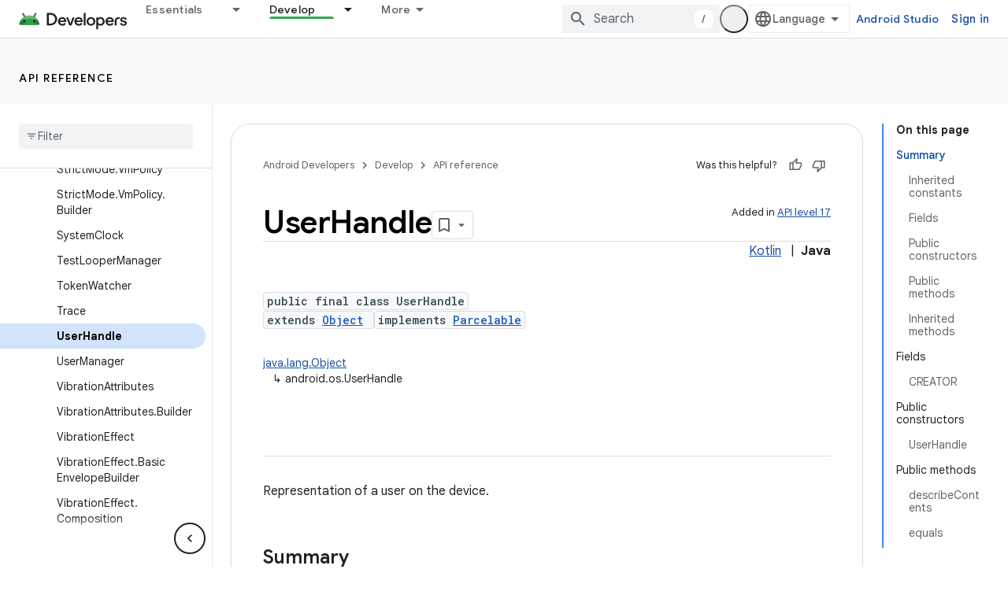

--- FILE ---
content_type: text/html; charset=UTF-8
request_url: https://feedback-pa.clients6.google.com/static/proxy.html?usegapi=1&jsh=m%3B%2F_%2Fscs%2Fabc-static%2F_%2Fjs%2Fk%3Dgapi.lb.en.2kN9-TZiXrM.O%2Fd%3D1%2Frs%3DAHpOoo_B4hu0FeWRuWHfxnZ3V0WubwN7Qw%2Fm%3D__features__
body_size: 77
content:
<!DOCTYPE html>
<html>
<head>
<title></title>
<meta http-equiv="X-UA-Compatible" content="IE=edge" />
<script type="text/javascript" nonce="QpT61OlSAo5dBFSFFOejFA">
  window['startup'] = function() {
    googleapis.server.init();
  };
</script>
<script type="text/javascript"
  src="https://apis.google.com/js/googleapis.proxy.js?onload=startup" async
  defer nonce="QpT61OlSAo5dBFSFFOejFA"></script>
</head>
<body>
</body>
</html>
